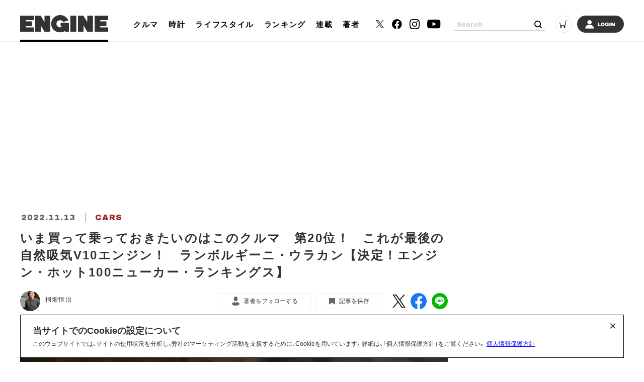

--- FILE ---
content_type: text/html; charset=UTF-8
request_url: https://engineweb.jp/article/detail/3347903?n=1&e=3347902
body_size: 18948
content:
<!DOCTYPE html>
<html lang="ja">

<head prefix="og: http://ogp.me/ns# fb: http://ogp.me/ns/fb# website: http://ogp.me/ns/website#">
    <meta charset="UTF-8">
    <meta name="viewport" content="width=device-width, initial-scale=1.0">
    <meta http-equiv="X-UA-Compatible" content="IE=edge">
            <meta name="format-detection" content="telephone=no">
    <link rel="shortcut icon" href="https://static.engineweb.jp/asset/favicon.ico">
    <title>いま買って乗っておきたいのはこのクルマ　第20位！　これが最後の自然吸気V10エンジン！　ランボルギーニ・ウラカン【決定！エンジン・ホット100ニューカー・ランキングス】 | ENGINE (エンジン) |クルマ、時計、ファッション、男のライフスタイルメディア</title>
    <meta property="og:title" content="いま買って乗っておきたいのはこのクルマ　第20位！　これが最後の自然吸気V10エンジン！　ランボルギーニ・ウラカン【決定！エンジン・ホット100ニューカー・ランキングス】 | ENGINE (エンジン) |クルマ、時計、ファッション、男のライフスタイルメディア">
    <meta property="og:type" content="website">
    <meta property="og:image" content="https://images.engineweb.jp/media/article/3347903/images/main_273ffdcb9bbe664c5267cd703497eb6b.jpg?w=1200">
    <meta property="og:url" content="https://engineweb.jp/article/detail/3347903?n=1&amp;e=3347902">
    <meta property="og:description" content="雑誌『エンジン』の大人気名物企画、「エンジン・ホット100ニューカー・ランキングス」。大激変期のいま、僕たちクルマ好きの欲望を一番刺激するクルマはいったい何か？　42名のホット100選考委員のジャーナリストと編集部員のそれぞれが、2022年...">
    <meta name="twitter:card" content="summary_large_image">
    <meta name="description" content="雑誌『エンジン』の大人気名物企画、「エンジン・ホット100ニューカー・ランキングス」。大激変期のいま、僕たちクルマ好きの欲望を一番刺激するクルマはいったい何か？　42名のホット100選考委員のジャーナリストと編集部員のそれぞれが、2022年...">
            <link rel="canonical" href="https://engineweb.jp/article/detail/3347903" />
                <meta content="max-image-preview:large" name="robots">
    <!--font-->
    <link rel="stylesheet" href="https://cdn.jsdelivr.net/npm/yakuhanjp@3.3.1/dist/css/yakuhanjp.min.css">
    <link rel="stylesheet" href="https://use.fontawesome.com/releases/v5.0.10/css/all.css">
    <link rel="stylesheet" href="https://fonts.googleapis.com/css?family=Lato:700,900">
    <link rel="preconnect" href="https://fonts.gstatic.com">
    <link href="https://fonts.googleapis.com/css2?family=Archivo+Black&display=swap" rel="stylesheet">

    <!--css-->
    <link rel="prefetch" href="https://static.engineweb.jp/asset/frontend/dist/style-standard-desktop.bundle.css" as="style">
    <link rel="prefetch" href="https://static.engineweb.jp/asset/frontend/dist/style-standard-smartphone.bundle.css" as="style">
    <link rel="prefetch" href="https://static.engineweb.jp/asset/frontend/dist/style-standard-common.bundle.css" as="style">
    <link rel="stylesheet" href="https://static.engineweb.jp/asset/frontend/dist/style-standard-desktop.bundle.css" as="style" media="screen and (min-width:769px)" />    <link rel="stylesheet" href="https://static.engineweb.jp/asset/frontend/dist/style-standard-smartphone.bundle.css" as="style" media="screen and (max-width:768px)" />    <link rel="stylesheet" href="https://static.engineweb.jp/asset/frontend/dist/style-standard-common.bundle.css" as="style" />    <!--Start outbrain-->
    <script type="text/javascript" async="async" src="//widgets.outbrain.com/outbrain.js"></script>
 <!--End outbrain-->

<!-- Google Tag Manager -->
<script>(function(w,d,s,l,i){w[l]=w[l]||[];w[l].push({'gtm.start':
    new Date().getTime(),event:'gtm.js'});var f=d.getElementsByTagName(s)[0],
    j=d.createElement(s),dl=l!='dataLayer'?'&l='+l:'';j.async=true;j.src=
    'https://www.googletagmanager.com/gtm.js?id='+i+dl;f.parentNode.insertBefore(j,f);
    })(window,document,'script','dataLayer','GTM-MLS7HQL');</script>
    <!-- End Google Tag Manager -->
    
    <!-- Google AdSense -->
    <script data-ad-client="ca-pub-6585136571899838" async src="https://pagead2.googlesyndication.com/pagead/js/adsbygoogle.js"></script>
    <!-- End Google AdSense -->
    
  <!-- Google Publisher Tag -->
  <script async src="https://securepubads.g.doubleclick.net/tag/js/gpt.js"></script>
  <script>
    window.googletag = window.googletag || { cmd: [] };
  </script>

  <!-- FLUX (Prebid) -->
  <script>
    window.pbjs = window.pbjs || {};
    window.pbjs.que = window.pbjs.que || [];
  </script>
  <script async src="https://flux-cdn.com/client/00687/engineweb_00794.min.js"></script>

    <!-- fluxtag -->
    <script>
      window.fluxtag = {
        readyBids: {
          prebid: false,
          amazon: false,
          google: false,
        },
        failSafeTimeout: 3000,
        priorityFailSafeTimeout: 1000,
        isFn: function (object) {
          var _t = 'Function';
          var toString = Object.prototype.toString;
          return toString.call(object) === '[object ' + _t + ']';
        },
        launchAdServer: function () {
          if (!fluxtag.readyBids.prebid || !fluxtag.readyBids.amazon) {
            return;
          }
          fluxtag.requestAdServer();
        },
        requestAdServer: function () {
          if (!fluxtag.readyBids.google) {
            fluxtag.readyBids.google = true;
            googletag.cmd.push(function () {
              if (!!pbjs.setTargetingForGPTAsync && fluxtag.isFn(pbjs.setTargetingForGPTAsync)) {
                pbjs.que.push(function () {
                  pbjs.setTargetingForGPTAsync();
                });
              }
              googletag.pubads().refresh();
            });
          }
        },
        renderAds: function (lines, failSafeTimeout, isPriority) {
          googletag.cmd.push(function () {
            var isPriority = isPriority || false;
            var failSafeTimeout = failSafeTimeout || (isPriority ? window.fluxtag.priorityFailSafeTimeout : window.fluxtag.failSafeTimeout);
            var currentFailSafeTimeout = isPriority ? window.fluxtag.priorityFailSafeTimeout : failSafeTimeout;
            var bidRequestTimeout = currentFailSafeTimeout - 500 > 0 ? currentFailSafeTimeout - 500 : currentFailSafeTimeout;
            var refreshLines = [];
            var params = (function () {
              var readyBids = {
                amazon: false,
                google: false,
                prebid: false,
              };
              var definedSlots = [];
              var adsInfo = {
                gpt: {
                  slots: [],
                  displayDivIds: [],
                },
                aps: {
                  slots: [],
                  divIds: [],
                },
                pb: {
                  divIds: [],
                },
              };
              var getSizeList = function (width, height, sizeMappings) {
                const sizeMapping = sizeMappings
                  .filter(function (mappingObject) {
                    return mappingObject[0][0] <= width && mappingObject[0][1] <= height;
                  })
                  .reduce(function (a, b) {
                    return Math.abs(b[0][0] - width) <= Math.abs(a[0][0] - width) && Math.abs(b[0][1] - height) <= Math.abs(a[0][1] - height) ? b : a;
                  });
                if (!sizeMapping[1].length) {
                  sizeMapping[1].push([]);
                }
                return sizeMapping[1];
              };
              googletag
                .pubads()
                .getSlots()
                .forEach(function (slot) {
                  definedSlots[slot.getSlotElementId()] = slot;
                });

              lines.forEach(function (line) {
                var divId = line.divId;

                adsInfo.pb.divIds.push(divId);

                refreshLines.push({
                  code: line.gpt.unitCode,
                  id: divId,
                });

                if (definedSlots[divId]) {
                  adsInfo.gpt.slots.push(definedSlots[divId]);
                } else {
                  var slot = googletag.defineSlot(line.gpt.unitCode, line.gpt.sizes, divId).addService(googletag.pubads());

                  if (line.gpt.sizeMapping && line.gpt.sizeMapping.length > 0) {
                    var sizeMapping = googletag.sizeMapping();
                    line.gpt.sizeMapping.forEach(function (size) {
                      sizeMapping.addSize(size[0], size[1]);
                    });
                    slot.defineSizeMapping(sizeMapping.build());
                  }
                  if (line.gpt.keyValues && line.gpt.keyValues.length > 0) {
                    line.gpt.keyValues.forEach(function (param) {
                      slot.setTargeting(param.key, param.value);
                    });
                  }
                  adsInfo.gpt.slots.push(slot);
                  adsInfo.gpt.displayDivIds.push(divId);
                }

                if (!!line.aps) {
                  if (line.gpt.sizeMapping && line.gpt.sizeMapping.length > 0) {
                    line.aps.sizes = getSizeList(window.innerWidth, window.innerHeight, line.gpt.sizeMapping);
                  }
                  adsInfo.aps.slots.push({
                    slotID: divId,
                    slotName: line.aps.slotName,
                    sizes: line.aps.sizes,
                  });
                  adsInfo.aps.divIds.push(divId);
                }
              });
              if (adsInfo.aps.slots.length === 0) {
                readyBids.amazon = true;
              }
              var adServerSend = function () {
                if (!readyBids.amazon || !readyBids.prebid) {
                  return;
                }
                if (!readyBids.google) {
                  readyBids.google = true;
                  adsInfo.gpt.displayDivIds.forEach(function (divId) {
                    googletag.display(divId);
                  });
                  googletag.cmd.push(function () {
                    if (!!pbjs.setTargetingForGPTAsync && fluxtag.isFn(pbjs.setTargetingForGPTAsync)) {
                      pbjs.setTargetingForGPTAsync(adsInfo.pb.divIds);
                    }
                    if (adsInfo.aps.slots.length > 0 && !!window.apstag && fluxtag.isFn(window.apstag.fetchBids)) {
                      window.apstag.setDisplayBids(adsInfo.aps.divIds);
                    }
                    googletag.pubads().refresh(adsInfo.gpt.slots);
                  });
                }
              };
              var apsCallback = function () {
                readyBids.amazon = true;
                adServerSend();
              };
              var pbCallback = function () {
                readyBids.prebid = true;
                adServerSend();
              };
              setTimeout(function () {
                readyBids.amazon = true;
                readyBids.prebid = true;
                adServerSend();
              }, failSafeTimeout);

              return {
                aps: {
                  slots: adsInfo.aps.slots,
                  callback: apsCallback,
                },
                prebid: {
                  callback: pbCallback,
                },
              };
            })();

            if (!!window.pbFlux && window.pbFlux.refresh && fluxtag.isFn(window.pbFlux.refresh)) {
              pbjs.que.push(function () {
                window.pbFlux.refresh({
                  lines: refreshLines,
                  callback: params.prebid.callback,
                  timeout: bidRequestTimeout,
                });
              });
            } else {
              params.prebid.callback();
            }

            if (params.aps.slots.length > 0 && !!window.apstag && fluxtag.isFn(window.apstag.fetchBids)) {
              window.apstag.fetchBids(
                {
                  slots: params.aps.slots,
                  timeout: bidRequestTimeout,
                },
                function (bids) {
                  params.aps.callback();
                }
              );
            } else {
              params.aps.callback();
            }
          });
        },
      };
    </script>

  <!-- APS (Amazon TAM)  -->
  <script>
    !(function (a9, a, p, s, t, A, g) {
      if (a[a9]) return;
      function q(c, r) {
        a[a9]._Q.push([c, r]);
      }
      a[a9] = {
        init: function () {
          q('i', arguments);
        },
        fetchBids: function () {
          q('f', arguments);
        },
        setDisplayBids: function () {},
        targetingKeys: function () {
          return [];
        },
        _Q: [],
      };
      A = p.createElement(s);
      A.async = !0;
      A.src = t;
      g = p.getElementsByTagName(s)[0];
      g.parentNode.insertBefore(A, g);
    })('apstag', window, document, 'script', '//c.amazon-adsystem.com/aax2/apstag.js');
    apstag.init({
      pubID: '5137',
      adServer: 'googletag',
      bidTimeout: 1e3,
    });
  </script>

  <!-- GAM設定 -->
  <script>
    googletag.cmd.push(function () {
      var isSP = /iPhone|iPad|iPod|Android.*Mobile|Windows Phone/.test(navigator.userAgent);
      var deviceMode = isSP ? 'SP' : 'PC';
      googletag.pubads().setTargeting('mode', deviceMode);
      googletag.pubads().enableSingleRequest();
      googletag.pubads().disableInitialLoad();
      googletag.enableServices();
    });
  </script>

  <script>
    // オーバーレイ広告設定
    var overlayAdConfigs = {
      article: {
        baseId: 'en_s_article_320x100_overlay',
        gpt: {
          unitCode: '/545260871/ENGINE_SP/en_s_article_320x100_overlay',
          sizes: [
            [320, 100],
            [320, 50],
          ],
          sizeMapping: [
            [[768, 0], []],
            [
              [0, 0],
              [
                [320, 100],
                [320, 50],
              ],
            ],
          ],
        },
        aps: {
          slotName: '/545260871/ENGINE_SP/en_s_article_320x100_overlay',
          sizes: [
            [320, 100],
            [320, 50],
          ],
        },
        allowedPaths: ['/detail/'],
      },
      photo: {
        baseId: 'en_s_photo_320x100_overlay',
        gpt: {
          unitCode: '/545260871/ENGINE_SP/en_s_photo_320x100_overlay',
          sizes: [
            [320, 100],
            [320, 50],
          ],
          sizeMapping: [
            [[768, 0], []],
            [
              [0, 0],
              [
                [320, 100],
                [320, 50],
              ],
            ],
          ],
        },
        aps: {
          slotName: '/545260871/ENGINE_SP/en_s_photo_320x100_overlay',
          sizes: [
            [320, 100],
            [320, 50],
          ],
        },
        allowedPaths: ['/gallery/'],
      },
    };

    window.adBatchProcessor = {
      processTimer: null,
      batchDelay: 50,
      pageCounters: {},

      init: function () {
        var self = this;

        function startProcessing() {
          if (!document.body) {
            return;
          }

          self.processAds();

          // 無限スクロールで追加される広告を監視
          var observer = new MutationObserver(function (mutations) {
            var hasNewAds = false;
            mutations.forEach(function (mutation) {
              if (mutation.addedNodes.length > 0) {
                mutation.addedNodes.forEach(function (node) {
                  if (node.nodeType === 1) {
                    // 要素自体にdata-ad-baseがあるか確認
                    if (node.hasAttribute && node.hasAttribute('data-ad-base')) {
                      hasNewAds = true;
                    } else if (node.querySelector && node.querySelector('[data-ad-base]')) {
                      // 子要素内にdata-ad-baseがあるか確認（早期リターン）
                      hasNewAds = true;
                    }
                  }
                });
              }
            });
            if (hasNewAds) {
              self.scheduleProcess();
            }
          });

          observer.observe(document.body, {
            childList: true,
            subtree: true,
          });
        }

        if (document.body) {
          startProcessing();
        } else if (document.readyState === 'loading') {
          document.addEventListener('DOMContentLoaded', startProcessing);
        } else {
          startProcessing();
        }
      },

      scheduleProcess: function () {
        var self = this;
        clearTimeout(this.processTimer);
        this.processTimer = setTimeout(function () {
          self.processAds();
        }, this.batchDelay);
      },

      processAds: function () {
        if (!document.body) {
          return;
        }

        var pending = document.querySelectorAll('[data-ad-base]:not([data-ad-processed])');

        if (pending.length > 0) {
          var priorityLines = [];
          var normalLines = [];

          for (var i = 0; i < pending.length; i++) {
            var el = pending[i];
            el.setAttribute('data-ad-processed', 'true');

            var baseId = el.getAttribute('data-ad-base');
            var baseConfigStr = el.getAttribute('data-ad-config');
            var isPriority = el.getAttribute('data-ad-priority') === 'true';
            var adPath = el.getAttribute('data-ad-path');

            var isPC = window.innerWidth >= 768;

            if (isPC && baseId && baseId.indexOf('en_s_') === 0) {
              continue;
            }

            if (!isPC && baseId && baseId.indexOf('en_p_') === 0) {
              continue;
            }

            if (baseId === 'overlay') {
              if (isPC) {
                continue;
              }
              var currentPath = window.location.pathname;
              var overlayConfig = null;

              var prElement = document.querySelector('p.pr');
              if (prElement && prElement.textContent.trim() === 'PR') {
                continue;
              }

              if (currentPath.includes('/detail/')) {
                overlayConfig = overlayAdConfigs.article;
              } else if (currentPath.includes('/gallery/')) {
                overlayConfig = overlayAdConfigs.photo;
              }

              if (!overlayConfig) {
                continue;
              }

              baseConfigStr = JSON.stringify({
                gpt: overlayConfig.gpt,
                aps: overlayConfig.aps,
              });
              el.setAttribute('data-ad-config', baseConfigStr);
              baseId = overlayConfig.baseId;
            }

            if (adPath) {
              var currentPath = window.location.pathname;
              if (!currentPath.includes(adPath)) {
                continue;
              }
            }

            if (!baseConfigStr) {
              continue;
            }

            var baseConfig;
            try {
              baseConfig = JSON.parse(baseConfigStr);
            } catch (e) {
              continue;
            }

            if (!this.pageCounters[baseId]) {
              this.pageCounters[baseId] = 0;
            }
            this.pageCounters[baseId]++;
            var pageNumber = this.pageCounters[baseId];
            var actualId = baseId + '_' + pageNumber;
            el.id = actualId;

            var lineData = {
              divId: actualId,
              gpt: baseConfig.gpt,
              aps: baseConfig.aps,
            };

            if (isPriority) {
              priorityLines.push(lineData);
            } else {
              normalLines.push(lineData);
            }
          }

          if (priorityLines.length > 0) {
            window.fluxtag.renderAds(priorityLines, window.fluxtag.priorityFailSafeTimeout, true);
          }

          if (normalLines.length > 0) {
            window.fluxtag.renderAds(normalLines, window.fluxtag.failSafeTimeout, false);
          }
        }
      },
    };

    window.adBatchProcessor.init();
  </script>
    <!-- End FLUX -->
    
    <meta name="facebook-domain-verification" content="rq28iax1lnlgjqwxzmw0vfo86ay0sk" />
    <meta name="p:domain_verify" content="79ba39c5615d2071431d586e56b0522c"/>
    <script>
        const DEVICE_BREAK_POINT = 768;
                    const WALL_LIMIT = 4;
            </script>

    <script src="https://static.engineweb.jp/asset/frontend/js/constants.js" charset="UTF-8" ></script>
    <!-- splide -->
    <script src="https://cdn.jsdelivr.net/npm/@splidejs/splide@4.1.4/dist/js/splide.min.js"></script>
    <link rel="stylesheet" href="https://cdn.jsdelivr.net/npm/@splidejs/splide@4.1.4/dist/css/splide.min.css">
</head><body>
    <!-- Google Tag Manager (noscript) -->
<noscript><iframe src="https://www.googletagmanager.com/ns.html?id=GTM-MLS7HQL"
height="0" width="0" style="display:none;visibility:hidden"></iframe></noscript>
<!-- End Google Tag Manager (noscript) -->

<style>
.addHead {
    max-width: 975px !important;
}
</style>

<!-- GMO ブラウザバックレコメンド -->
<style type="text/css">
  .bb_recommend {
    position: fixed;
    inset: 0px;
    display: block;
    box-sizing: border-box;
    margin: auto;
    padding: 50px 20px;
    background-color: rgba(0, 0, 0, 0.7);
    overflow: hidden scroll;
    z-index: 2147483647;
  }
</style>
<div id="gmo_bb_recommend" style="display:none;"></div>
<script type="text/javascript" src="//cdn.taxel.jp/1108/rw.js" async="" charset="UTF-8"></script>
<script type="text/javascript" async>
(function () {
  let isFromCrossHost = document.referrer
  ? new URL(document.referrer).host !== location.host
  : true;

  let notPermissionParam = "=newsletter";
  let isIncludeNotPermissionParam = location.search.includes(notPermissionParam);

  if (!isFromCrossHost || isIncludeNotPermissionParam) {
    console.log("bb recommend is not allowed.");
    return;
  }

  let bb_url_list = sessionStorage.getItem('taxel_bb_url')? sessionStorage.getItem('taxel_bb_url'): '';
  let bb_url = window.location.pathname + ';';
  if (bb_url_list.indexOf(bb_url)===-1) {
    console.log("add history and change state.");
    sessionStorage.setItem('taxel_bb_url', bb_url_list+bb_url);
    history.replaceState('addedHistory', null, null);
    history.pushState(null, null, document.URL);
  }
  console.log("add popstate event.");
  window.addEventListener("popstate", function (e) {
    if (e.state==='addedHistory') {
      sessionStorage.setItem('taxel_bb_url', bb_url_list.replace(bb_url, ""));
      console.log("delete bb_url");
      console.log("request leave recommend.");

      let removeDivs = document.querySelectorAll("[id^='gmo_rw_']");
      removeDivs.forEach(div => {
          div.remove();
      });
      let scripts = document.getElementsByTagName("script");
      [... scripts].forEach(script => {
        if (script.src.indexOf("//cdn.taxel.jp/1108/rw.js") >= 0) {
          script.remove();
        }
      });

      let div = document.createElement("div");
      div.id = "gmo_rw_14510";
      div.dataset.gmoad = "rw";

      let s = document.createElement("script");
      s.src = "//cdn.taxel.jp/1108/rw.js";
      s.type = "text/javascript";
      s.async = true;

      document.getElementById("gmo_bb_recommend").appendChild(div);
      document.getElementById("gmo_bb_recommend").appendChild(s);

      setTimeout(function() {
        document.getElementById("gmo_rw_14510").classList.add("bb_recommend");
        document.getElementById("gmo_bb_recommend").style.display = "block";
        document.body.style.overflow = 'hidden';
        window.scrollTo(0, 0);
        let d = document.getElementById("gmo_bb_recommend");
        let event = new Event("scroll");
        d.dispatchEvent(event);
      }, 100);
    }
  });
})();
</script>
<!-- END GMO ブラウザバックレコメンド -->

<div data-ad-base="overlay" style="position: fixed; bottom: 0; left: 0; right: 0; width: 100%; z-index: 100; text-align: center; min-height: 100px"></div>        <!--header pc-->
<header class="header spNone">
    <div class="headerInner">
        <div class="headerLogo">
            <a href="/">
                <img src="https://static.engineweb.jp/asset/common/img/logo-horizontal.svg" fetchpriority="high">
            </a>
        </div>
        <div class="gnav">
            <div class="gnavIn">
                <ul>
                                                                                                                                <li><a href="/category/cars">クルマ</a></li>
                                                                                                            <li><a href="/category/watches">時計</a></li>
                                                                                                            <li><a href="/category/lifestyle">ライフスタイル</a></li>
                                                                <li><a href="/ranking">ランキング</a></li>
                    <li><a href="/series">連載</a></li>
                    <li><a href="/author/list">著者</a></li>
                </ul>
            </div>
        </div>
        <div class="headerSns">
            <ul>
                <li>
                    <a href="https://twitter.com/ENGINE_mag" target="_blank">
                        <img src="https://static.engineweb.jp/asset/frontend/img/icon_twitter-x.png" width="16" fetchpriority="high">
                    </a>
                </li>
                <li><a href="https://www.facebook.com/engineweb.shinchosha/" target="_blank"><img src="https://static.engineweb.jp/asset/common/img/sns_facebook_header.svg" /></a></li>
                <li><a href="https://www.instagram.com/engine_mag/" target="_blank"><img src="https://static.engineweb.jp/asset/common/img/sns_instagram_header.svg" /></a></li>
                <li><a href="https://www.youtube.com/channel/UCIctYgWNDcJMYzaNa9TnUnA" target="_blank"><img src="https://static.engineweb.jp/asset/common/img/sns_youtube_header.svg" /></a></li>
            </ul>
        </div>
        <div class="headerSearch">
            <form action="/article/search" method="GET">
                <input type="text" id="keyword" name="keyword" value="" placeholder="Search">
                <button type="submit"></button>
            </form>
        </div>
        <div class="headerCart">
            <a target="_blank" href="https://www.shincho-shop.jp/shincho/goods/list.html?cid=engine">
                <img src="https://static.engineweb.jp/asset/common/img/cart.svg" fetchpriority="high">
            </a>
        </div>
                    <div class="headerLogin">
                <a href="/auth/login">
                                            <img src="https://static.engineweb.jp/asset/common/img/login.svg" fetchpriority="high">
                                    </a>
            </div>
            </div>
</header>

<!--header固定 pc-->
<header class="headerFixed spNone">
    <div class="headerInner">
        <div class="headerLogo">
            <a href="/">
                <img src="https://static.engineweb.jp/asset/common/img/logo-horizontal.svg" fetchpriority="high">
            </a>
        </div>
        <div class="gnav">
            <div class="gnavIn">
                <ul>
                                                                                                                                <li><a href="/category/cars">クルマ</a></li>
                                                                                                            <li><a href="/category/watches">時計</a></li>
                                                                                                            <li><a href="/category/lifestyle">ライフスタイル</a></li>
                                                                <li><a href="/ranking">ランキング</a></li>
                    <li><a href="/series">連載</a></li>
                    <li><a href="/author/list">著者</a></li>
                </ul>
            </div>
        </div>
        <div class="headerSns">
            <ul>
                <li>
                    <a href="https://twitter.com/ENGINE_mag" target="_blank">
                        <img src="https://static.engineweb.jp/asset/frontend/img/icon_twitter-x.png" width="16" fetchpriority="high">
                    </a>
                </li>
                <li><a href="https://www.facebook.com/engineweb.shinchosha/" target="_blank"><img src="https://static.engineweb.jp/asset/common/img/sns_facebook_header.svg" /></a></li>
                <li><a href="https://www.instagram.com/engine_mag/" target="_blank"><img src="https://static.engineweb.jp/asset/common/img/sns_instagram_header.svg" /></a></li>
                <li><a href="https://www.youtube.com/channel/UCIctYgWNDcJMYzaNa9TnUnA" target="_blank"><img src="https://static.engineweb.jp/asset/common/img/sns_youtube_header.svg" /></a></li>
            </ul>
        </div>
        <div class="headerSearch">
            <form action="" method="">
                <input type="text" name="" value="" placeholder="Search">
                <button type="submit"></button>
            </form>
        </div>
        <div class="headerCart">
            <a target="_blank" href="https://www.shincho-shop.jp/shincho/goods/list.html?cid=engine">
                <img src="https://static.engineweb.jp/asset/common/img/cart.svg" fetchpriority="high">
            </a>
        </div>
                    <div class="headerLogin">
                <a href="/auth/login">
                                            <img src="https://static.engineweb.jp/asset/common/img/login.svg" fetchpriority="high">
                                    </a>
            </div>
            </div>
</header>

<!--header sp-->
<div class="sideNav pcNone">
    <div class="sideNavHead">
        <p class="sideNavCloseBtn">
            <img src="https://static.engineweb.jp/asset/common/img/btn_sp_close.svg" loading="lazy" decoding="async">
        </p>
    </div>
    <div class="sideNavIn">
        <div class="headerSearch">
            <form action="/article/search" method="GET">
                <input type="text" id="keyword" name="keyword" value="" placeholder="Search">
                <button type="submit"></button>
            </form>
        </div>
        <div class="headerLogin">
            <a href="/auth/login">
                                    <img src="https://static.engineweb.jp/asset/common/img/login.svg" fetchpriority="high">
                            </a>
        </div>
        <div class="box">
            <ul class="sideNavMenuList">
                                                            <li class="sideNavMenuItem">
                                                                                                                                            <a href="/category/cars">
                                <span class="sideNavMenuInner">
                                    <span class="eng" style="text-transform: uppercase;">
                                        cars                                    </span>
                                    <span>
                                        クルマ                                    </span>
                                </span>
                            </a>
                        </li>
                                            <li class="sideNavMenuItem">
                                                                                                                                            <a href="/category/watches">
                                <span class="sideNavMenuInner">
                                    <span class="eng" style="text-transform: uppercase;">
                                        watches                                    </span>
                                    <span>
                                        時計                                    </span>
                                </span>
                            </a>
                        </li>
                                            <li class="sideNavMenuItem">
                                                                                                                                            <a href="/category/lifestyle">
                                <span class="sideNavMenuInner">
                                    <span class="eng" style="text-transform: uppercase;">
                                        lifestyle                                    </span>
                                    <span>
                                        ライフスタイル                                    </span>
                                </span>
                            </a>
                        </li>
                                                    <li class="sideNavMenuItem"><a href="/ranking"><span class="sideNavMenuInner"><span class="eng">RANKING</span><span>ランキング</span></span></a></li>
                <li class="sideNavMenuItem"><a href="/series"><span class="sideNavMenuInner"><span class="eng">SERIES</span><span>連載</span></span></a></li>
                <li class="sideNavMenuItem"><a href="/author/list"><span class="sideNavMenuInner"><span class="eng">WRITERS</span><span>著者</span></span></a></li>
            </ul>
        </div>
        <div class="box boxWrap">
            <div class="headerSns">
                <ul>
                    <li>
                        <a href="https://twitter.com/ENGINE_mag" target="_blank">
                            <img src="https://static.engineweb.jp/asset/frontend/img/icon_twitter-x.png" width="16" fetchpriority="high">
                        </a>
                    </li>
                    <li><a href="https://www.facebook.com/engineweb.shinchosha/" target="_blank"><img src="https://static.engineweb.jp/asset/common/img/sns_facebook_header.svg" /></a>
                    </li>
                    <li><a href="https://www.instagram.com/engine_mag/" target="_blank"><img src="https://static.engineweb.jp/asset/common/img/sns_instagram_header.svg" /></a>
                    </li>
                    <li><a href="https://www.youtube.com/channel/UCIctYgWNDcJMYzaNa9TnUnA" target="_blank"><img src="https://static.engineweb.jp/asset/common/img/sns_youtube_header.svg" /></a></li>
                </ul>
            </div>
            <div class="headerCart">
                <a target="_blank" href="https://www.shincho-shop.jp/shincho/goods/list.html?cid=engine">
                    <img src="https://static.engineweb.jp/asset/common/img/cart.svg" fetchpriority="high">
                </a>
            </div>
        </div>
        <div class="box">
            <ul class="sideNavList">
                <li class="sideNavItem">
                    <a href="/news/list">お知らせ</a>
                </li>
                <li class="sideNavItem">
                    <a href="/page/aboutus">ENGINEについて</a>
                </li>
                <li class="sideNavItem">
                    <a href="/page/company">会社概要</a>
                </li>
                <li class="sideNavItem">
                    <a href="/page/privacy">個人情報保護方針</a>
                </li>
                <li class="sideNavItem">
                    <a target="_blank" href="https://shinchosha-ad.jp/products/engine/">広告掲載</a>
                </li>
                <li class="sideNavItem">
                    <a href="/contact">お問い合わせ</a>
                </li>
                <li class="sideNavItem">
                    <a href="https://engineclub.jp/lp/?utm_source=engineweb&amp;utm_medium=referal&amp;utm_campaign=epc_lp&amp;utm_content=footer" target="_blank">ENGINE Premium Club</a>
                </li>
            </ul>
        </div>
    </div>
</div>
<div class="sideNavBg"></div>

<!--header sp-->
<header class="header pcNone">
    <div class="headerInner">
        <div class="headerInnerTop">
            <div class="headerLogo">
                <a href="/">
                    <img src="https://static.engineweb.jp/asset/common/img/logo-horizontal.svg" fetchpriority="high">
                </a>
            </div>
        </div>
    </div>
    <div class="fixNav">
        <p class="sideNavBtn">
            <img src="https://static.engineweb.jp/asset/common/img/btn_sp_open.svg" fetchpriority="high">
        </p>
    </div>
</header>
<div class="headerBottom">
    <div class="gnav">
        <div class="gnavIn">
            <ul>
                                                                                                            <li><a href="/category/cars">クルマ</a></li>
                                                                                            <li><a href="/category/watches">時計</a></li>
                                                                                            <li><a href="/category/lifestyle">ライフスタイル</a></li>
                                                    <li><a href="/series">連載</a></li>
            </ul>
        </div>
    </div>
</div>

<div class="cookie-consent">
    <h2 class="cookie-title">当サイトでのCookieの設定について</h2>
    <div class="cookie-text">
        <span>このウェブサイトでは、サイトの使用状況を分析し、弊社のマーケティング活動を支援するために、Cookieを用いています。詳細は、「個人情報保護方針」をご覧ください。</span>
        <a href="/page/privacy">個人情報保護方針</a>
    </div>
    <button type="button">×</button>
</div>
<style>
    .cookie-consent {
        display: flex;
        flex-direction: column;
        justify-content: space-between;
        align-items: center;
        position: fixed;
        bottom: 8px;
        left: 50%;
        transform: translateX(-50%);
        max-width: 1200px;
        width: 100%;
        padding: 16px 24px;
        margin: 0 auto;
        font-size: 12px;
        box-sizing: border-box;
        visibility: hidden;
        border: 1px solid #000;
        background-color: #fff;
        z-index: 900;
    }

    .cookie-consent.is-show {
        visibility: visible;
    }

    .cookie-title {
        display: block;
        width: 100%;
        font-size: 150%;
    }

    .cookie-text {
        width: 100%;
    }

    .cookie-consent a {
        color: blue;
        text-decoration: underline;
    }

    .cookie-consent button {
        position: absolute;
        top: 0;
        right: 8px;
        font-size: 24px;
        background: transparent;
        border: none;
    }

    /* パッと消える */
    .cc-hide1 {
        display: none;
    }

    /* ゆっくり消える */
    .cc-hide2 {
        animation: hide 1s linear 0s;
        animation-fill-mode: forwards;
    }

    @keyframes hide {
        from {
            opacity: 1;
        }

        to {
            opacity: 0;
            visibility: hidden;
        }
    }

    /* メディアクエリ */
    @media screen and (max-width: 600px) {
        .cookie-consent {
            flex-direction: column;
        }

        .cookie-text {
            margin-bottom: 1em;
        }
    }
</style>

<script type='text/javascript'>
    (function() {
        const expire = 365; // 有効期限（日）
        let cc = document.querySelector('.cookie-consent');
        const flag = localStorage.getItem('popupFlag');
        if (flag != null) {
            const data = JSON.parse(flag);
            if (data['value'] == 'true') {
                popup();
            } else {
                // トークンが古い場合はtrueにする
                const current = new Date();
                if (current.getTime() > data['expire']) {
                    setWithExpiry('popupFlag', 'true', expire);
                    popup();
                };
            };
        } else {
            setWithExpiry('popupFlag', 'true', expire);
            popup();
        };

        // ローカルストレージにfalse追加
        setWithExpiry('popupFlag', 'false', expire);

        // 削除
        cc.querySelector('button').addEventListener('click', function() {
            cc.remove();
        });

        function setWithExpiry(key, value, expire) {
            const current = new Date();
            expire = current.getTime() + expire * 24 * 3600 * 1000;
            const item = {
                value: value,
                expire: expire
            };
            localStorage.setItem(key, JSON.stringify(item));
        };

        function popup() {
            cc.classList.add('is-show');
        };
    }());
</script>    <script src="https://static.engineweb.jp/asset/frontend/dist/parts-standard.bundle.js" ></script><script src="https://static.engineweb.jp/asset/frontend/js/engine.js" ></script><script>
    const BASE_DOMAIN = 'https://engineweb.jp';
    const IMAGE_BASE_URL = 'https://images.engineweb.jp';
    const BOOSTED_URL = '/ajax/boosted';
    const ARTICLE_TYPE = {"1":"\u901a\u5e38\u8a18\u4e8b","2":"PR"};
</script>
            <script src="https://static.engineweb.jp/asset/frontend/dist/functions-standard-article-full.bundle.js" ></script>    <script>
        const SITE_TITLE = 'ENGINE (エンジン) |クルマ、時計、ファッション、男のライフスタイルメディア';
    </script>
    <script src="https://static.engineweb.jp/asset/frontend/dist/functions-standard-article-infinite.bundle.js" ></script>
    <script src="https://static.engineweb.jp/asset/frontend/dist/functions-standard-article-member.bundle.js" ></script>    
    <?/*
        ここから 無限スクロールで繰り返し読み込まれる
        この部分に記載するjsは繰り返し読み込めれるので注意してください。
     */?>
    <div id="iasContainer" class="iasContainer">
        <div id="articleContainer-3347903" style="background-color:#ffffff;" class="iasItem">
                            <div class="addHead ad-pc ad3347903 adFrame1301"><div data-ad-base="en_p_article_970x250_billboard" data-ad-priority="true" style="min-height: 250px" data-ad-config='{"gpt":{"unitCode":"/545260871/ENGINE_PC/en_p_article_970x250_billboard","sizes":[[970,250]]},"aps":{"slotName":"/545260871/ENGINE_PC/en_p_article_970x250_billboard","sizes":[[970,250]]}}'></div></div>
                                        <div class="addHead ad-sp ad3347903 adFrame2301 continue3347903"><div data-ad-base="en_s_article_320x180_billboard" data-ad-priority="true" style="min-height: 100px" data-ad-config='{"gpt":{"unitCode":"/545260871/ENGINE_SP/en_s_article_320x180_billboard","sizes":[[320,180],[320,100]]},"aps":{"slotName":"/545260871/ENGINE_SP/en_s_article_320x180_billboard","sizes":[[320,180],[320,100]]}}'></div></div>
                                    <div class="cont ">
                <div class="contLeft">
                    <!-- 無限スクロール用変数 -->
<script>
    var scrollNum = 1;
    let articleTitles = [];
        </script>

<section>
            
<div class="articleDetailHead">
    <div class="meta">
        <div class="dataWrap">
            <p class="data">2022.11.13</p>
                            <p class="cate">
                    <span class="cars">CARS</span>
                                    </p>
                                </div>
    </div>
    <h1 class="tit articleTitle">いま買って乗っておきたいのはこのクルマ　第20位！　これが最後の自然吸気V10エンジン！　ランボルギーニ・ウラカン【決定！エンジン・ホット100ニューカー・ランキングス】</h1>
    <div class="bottom">
        <div class="authorWrap">
                            <div class="author">
                    <div class="authorImg"><a href="/author/detail/104" style="background-image: url(https://images.engineweb.jp/media/author/104/images/04218a4303d77e3f5a956681d7ba1bc2994c8def.jpeg?d=50x50);"></a></div>
                    <div class="authorTxt">
                        <p class="name"><a href="/author/detail/104">桐畑恒治</a></p>
                    </div>
                </div>
            
                            <div class="ul-comment-counter pcNone"></div>
            
            <div class="sns pcNone">
                <ul>
                    <li>
                        <a href="http://twitter.com/share?text=%E3%81%84%E3%81%BE%E8%B2%B7%E3%81%A3%E3%81%A6%E4%B9%97%E3%81%A3%E3%81%A6%E3%81%8A%E3%81%8D%E3%81%9F%E3%81%84%E3%81%AE%E3%81%AF%E3%81%93%E3%81%AE%E3%82%AF%E3%83%AB%E3%83%9E%E3%80%80%E7%AC%AC20%E4%BD%8D%EF%BC%81%E3%80%80%E3%81%93%E3%82%8C%E3%81%8C%E6%9C%80%E5%BE%8C%E3%81%AE%E8%87%AA%E7%84%B6%E5%90%B8%E6%B0%97V10%E3%82%A8%E3%83%B3%E3%82%B8%E3%83%B3%EF%BC%81%E3%80%80%E3%83%A9%E3%83%B3%E3%83%9C%E3%83%AB%E3%82%AE%E3%83%BC%E3%83%8B%E3%83%BB%E3%82%A6%E3%83%A9%E3%82%AB%E3%83%B3%E3%80%90%E6%B1%BA%E5%AE%9A%EF%BC%81%E3%82%A8%E3%83%B3%E3%82%B8%E3%83%B3%E3%83%BB%E3%83%9B%E3%83%83%E3%83%88100%E3%83%8B%E3%83%A5%E3%83%BC%E3%82%AB%E3%83%BC%E3%83%BB%E3%83%A9%E3%83%B3%E3%82%AD%E3%83%B3%E3%82%B0%E3%82%B9%E3%80%91+%7C+ENGINE+%28%E3%82%A8%E3%83%B3%E3%82%B8%E3%83%B3%29+%7C%E3%82%AF%E3%83%AB%E3%83%9E%E3%80%81%E6%99%82%E8%A8%88%E3%80%81%E3%83%95%E3%82%A1%E3%83%83%E3%82%B7%E3%83%A7%E3%83%B3%E3%80%81%E7%94%B7%E3%81%AE%E3%83%A9%E3%82%A4%E3%83%95%E3%82%B9%E3%82%BF%E3%82%A4%E3%83%AB%E3%83%A1%E3%83%87%E3%82%A3%E3%82%A2&url=https://engineweb.jp/article/detail/3347903" target="_blank">
                            <img src="https://static.engineweb.jp/asset/frontend/img/icon_twitter-x.png" width="32">
                        </a>
                    </li>
                    <li><a href="https://www.facebook.com/share.php?u=https://engineweb.jp/article/detail/3347903" target="_blank"><img src="https://static.engineweb.jp/asset/common/img/sns_facebook_color.svg" /></a></li>
                    <li><a href="http://line.me/R/msg/text/?%E3%81%84%E3%81%BE%E8%B2%B7%E3%81%A3%E3%81%A6%E4%B9%97%E3%81%A3%E3%81%A6%E3%81%8A%E3%81%8D%E3%81%9F%E3%81%84%E3%81%AE%E3%81%AF%E3%81%93%E3%81%AE%E3%82%AF%E3%83%AB%E3%83%9E%E3%80%80%E7%AC%AC20%E4%BD%8D%EF%BC%81%E3%80%80%E3%81%93%E3%82%8C%E3%81%8C%E6%9C%80%E5%BE%8C%E3%81%AE%E8%87%AA%E7%84%B6%E5%90%B8%E6%B0%97V10%E3%82%A8%E3%83%B3%E3%82%B8%E3%83%B3%EF%BC%81%E3%80%80%E3%83%A9%E3%83%B3%E3%83%9C%E3%83%AB%E3%82%AE%E3%83%BC%E3%83%8B%E3%83%BB%E3%82%A6%E3%83%A9%E3%82%AB%E3%83%B3%E3%80%90%E6%B1%BA%E5%AE%9A%EF%BC%81%E3%82%A8%E3%83%B3%E3%82%B8%E3%83%B3%E3%83%BB%E3%83%9B%E3%83%83%E3%83%88100%E3%83%8B%E3%83%A5%E3%83%BC%E3%82%AB%E3%83%BC%E3%83%BB%E3%83%A9%E3%83%B3%E3%82%AD%E3%83%B3%E3%82%B0%E3%82%B9%E3%80%91+%7C+ENGINE+%28%E3%82%A8%E3%83%B3%E3%82%B8%E3%83%B3%29+%7C%E3%82%AF%E3%83%AB%E3%83%9E%E3%80%81%E6%99%82%E8%A8%88%E3%80%81%E3%83%95%E3%82%A1%E3%83%83%E3%82%B7%E3%83%A7%E3%83%B3%E3%80%81%E7%94%B7%E3%81%AE%E3%83%A9%E3%82%A4%E3%83%95%E3%82%B9%E3%82%BF%E3%82%A4%E3%83%AB%E3%83%A1%E3%83%87%E3%82%A3%E3%82%A2%0D%0Ahttps://engineweb.jp/article/detail/3347903" target="_blank"><img src="https://static.engineweb.jp/asset/common/img/sns_line_color.svg" /></a></li>
                </ul>
            </div>
        </div>
        <!--/author wrap-->
        <div class="bottomRight">
            <ul class="followList">
                <li id="saveAuthor" class="followItem">
                    <a onclick="followAuthor(104, 3347903)" class="txtAuthor_104 followLink followLinkAuthor">著者をフォロー</a>
                </li>
                <li id="saveArticle" class="followItem">
                    <a onclick="saveArticle(3347903)" class="txtSavedArticle_3347903 followLink followLinkPost">記事を保存</a>
                </li>
            </ul>

                            <div class="ul-comment-counter spNone"></div>
                        <div class="sns spNone">
                <ul>
                    <li>
                        <a class="snsIconTwitter__wrap" href="http://twitter.com/share?text=%E3%81%84%E3%81%BE%E8%B2%B7%E3%81%A3%E3%81%A6%E4%B9%97%E3%81%A3%E3%81%A6%E3%81%8A%E3%81%8D%E3%81%9F%E3%81%84%E3%81%AE%E3%81%AF%E3%81%93%E3%81%AE%E3%82%AF%E3%83%AB%E3%83%9E%E3%80%80%E7%AC%AC20%E4%BD%8D%EF%BC%81%E3%80%80%E3%81%93%E3%82%8C%E3%81%8C%E6%9C%80%E5%BE%8C%E3%81%AE%E8%87%AA%E7%84%B6%E5%90%B8%E6%B0%97V10%E3%82%A8%E3%83%B3%E3%82%B8%E3%83%B3%EF%BC%81%E3%80%80%E3%83%A9%E3%83%B3%E3%83%9C%E3%83%AB%E3%82%AE%E3%83%BC%E3%83%8B%E3%83%BB%E3%82%A6%E3%83%A9%E3%82%AB%E3%83%B3%E3%80%90%E6%B1%BA%E5%AE%9A%EF%BC%81%E3%82%A8%E3%83%B3%E3%82%B8%E3%83%B3%E3%83%BB%E3%83%9B%E3%83%83%E3%83%88100%E3%83%8B%E3%83%A5%E3%83%BC%E3%82%AB%E3%83%BC%E3%83%BB%E3%83%A9%E3%83%B3%E3%82%AD%E3%83%B3%E3%82%B0%E3%82%B9%E3%80%91+%7C+ENGINE+%28%E3%82%A8%E3%83%B3%E3%82%B8%E3%83%B3%29+%7C%E3%82%AF%E3%83%AB%E3%83%9E%E3%80%81%E6%99%82%E8%A8%88%E3%80%81%E3%83%95%E3%82%A1%E3%83%83%E3%82%B7%E3%83%A7%E3%83%B3%E3%80%81%E7%94%B7%E3%81%AE%E3%83%A9%E3%82%A4%E3%83%95%E3%82%B9%E3%82%BF%E3%82%A4%E3%83%AB%E3%83%A1%E3%83%87%E3%82%A3%E3%82%A2&url=https://engineweb.jp/article/detail/3347903" target="_blank">
                            <img src="https://static.engineweb.jp/asset/frontend/img/icon_twitter-x.png" width="32">
                        </a>
                    </li>
                    <li>
                        <a href="https://www.facebook.com/share.php?u=https://engineweb.jp/article/detail/3347903" target="_blank"><img src="https://static.engineweb.jp/asset/common/img/sns_facebook_color.svg" /></a>
                    </li>
                    <li>
                        <a href="http://line.me/R/msg/text/?%E3%81%84%E3%81%BE%E8%B2%B7%E3%81%A3%E3%81%A6%E4%B9%97%E3%81%A3%E3%81%A6%E3%81%8A%E3%81%8D%E3%81%9F%E3%81%84%E3%81%AE%E3%81%AF%E3%81%93%E3%81%AE%E3%82%AF%E3%83%AB%E3%83%9E%E3%80%80%E7%AC%AC20%E4%BD%8D%EF%BC%81%E3%80%80%E3%81%93%E3%82%8C%E3%81%8C%E6%9C%80%E5%BE%8C%E3%81%AE%E8%87%AA%E7%84%B6%E5%90%B8%E6%B0%97V10%E3%82%A8%E3%83%B3%E3%82%B8%E3%83%B3%EF%BC%81%E3%80%80%E3%83%A9%E3%83%B3%E3%83%9C%E3%83%AB%E3%82%AE%E3%83%BC%E3%83%8B%E3%83%BB%E3%82%A6%E3%83%A9%E3%82%AB%E3%83%B3%E3%80%90%E6%B1%BA%E5%AE%9A%EF%BC%81%E3%82%A8%E3%83%B3%E3%82%B8%E3%83%B3%E3%83%BB%E3%83%9B%E3%83%83%E3%83%88100%E3%83%8B%E3%83%A5%E3%83%BC%E3%82%AB%E3%83%BC%E3%83%BB%E3%83%A9%E3%83%B3%E3%82%AD%E3%83%B3%E3%82%B0%E3%82%B9%E3%80%91+%7C+ENGINE+%28%E3%82%A8%E3%83%B3%E3%82%B8%E3%83%B3%29+%7C%E3%82%AF%E3%83%AB%E3%83%9E%E3%80%81%E6%99%82%E8%A8%88%E3%80%81%E3%83%95%E3%82%A1%E3%83%83%E3%82%B7%E3%83%A7%E3%83%B3%E3%80%81%E7%94%B7%E3%81%AE%E3%83%A9%E3%82%A4%E3%83%95%E3%82%B9%E3%82%BF%E3%82%A4%E3%83%AB%E3%83%A1%E3%83%87%E3%82%A3%E3%82%A2%0D%0Ahttps://engineweb.jp/article/detail/3347903" target="_blank"><img src="https://static.engineweb.jp/asset/common/img/sns_line_color.svg" /></a>
                    </li>
                </ul>
            </div>
        </div>
    </div>
</div>    
            <div class="articleDetailImg">
            <div class="img"><img src="https://images.engineweb.jp/media/article/3347903/images/main_273ffdcb9bbe664c5267cd703497eb6b.jpg?w=960"></div>
            <p class="meta">第20位！　ランボルギーニ・ウラカン</p>
                            <a class="btnAllImagesLink" href="/article/gallery/3347903/1">全ての画像を見る</a>
                    </div>
    
    
    <div class="articleWallWrap articleWallWrap3347903">
                    <div class="articleDetailTxtImg spNone">
                <div class="addSide ad-pc ad3347903 adFrame1304"><div data-ad-base="en_p_article_300x250_rectangle_maincolumn_1st" style="min-height: 250px" data-ad-config='{"gpt":{"unitCode":"/545260871/ENGINE_PC/en_p_article_300x250_rectangle_maincolumn_1st","sizes":[[300,250]]},"aps":{"slotName":"/545260871/ENGINE_PC/en_p_article_300x250_rectangle_maincolumn_1st","sizes":[[300,250]]}}'></div></div>
            </div>
        
        
            <!-- 通常記事ここから -->
            <div class="articleDetailTxt">
                <div class="articleContent3347903">

                    <span style="font-size: 18px;" data-mce-style="font-size: 18px;">雑誌『エンジン』の大人気名物企画、「エンジン・ホット100ニューカー・ランキングス」。大激変期のいま、僕たちクルマ好きの欲望を一番刺激するクルマはいったい何か？　42名のホット100選考委員のジャーナリストと編集部員のそれぞれが、2022年の今だからこそ買いたいと考える20台に20（1位）〜1（20位）のポイントをつけて投票し、新車で買える熱々の100台を選んだ。2022年版のホット100に選ばれた注目の上位20台をカウントダウン形式で発表する。第20位に選ばれたのはランボルギーニ・ウラカンだ！<br class="paragraph" /><br /><strong>第20位！　ランボルギーニ・ウラカン　合計ポイント113点</strong><br /><br />ランボルギーニは2023年に同社初のプラグインハイブリッドモデルを発表し、24年までに全モデルをPHEV化するという。つまりランボルギーニの魂とも言える現行のV12やV10ユニットの命脈もあとわずかということだ。たしかにブランドの未来を見据えれば電動化は必要不可欠といえるが、それでも大排気量ユニット搭載車の魅力や可能性は失いたくない、その個性を味わい続けていたいと思う人は多いだろう。<br /><br /><img src="https://images.engineweb.jp/media/article/3347903/images/590eb73eac55ce345337ff265647e4e60ed66b7a.jpeg?w=1200" alt="ウラカンSTO" width="1200" data-mce-src="https://images.engineweb.jp/media/article/3347903/images/590eb73eac55ce345337ff265647e4e60ed66b7a.jpeg?w=1200"><br class="paragraph" /><div class="inRead4 spNone"></div><br />そんなクルマ好きの思いに今なおしっかりと寄り添ってくれているのが、他ならぬウラカンだと思う。実際、このスーパースポーツは誕生から現在に至るまで着々と進化を遂げ、我々を存分に楽しませ続けてくれた。特に直近のハイパフォーマンスモデルである「STO」は「カリカリに研ぎ澄まされた最高のドライビングプレジャーを味わえ、ピュア・スポーツとしてのプレゼンスを一気に高めた」（渡辺敏史さん）と評され、エンジン編集長の村上さんをはじめ多くの選考委員が「高性能の極みといえる自然吸気V10は今のうちに味わっておくべき」と進言している。<br /><br />また一方では「8年経った今でも進化を続ける攻めの姿勢も好感度大」（編集部新井さん）というように、先頃発表されたシリーズ集大成ともいえる「テクニカ」へ寄せられる期待値も高い。「魂に訴えかけてくるV10サウンドを堪能できる日々も、残りわずか」（大谷達也さん）ならば、やはりいま乗っておくべきは、常に驚きや喜びを与えてくれるこのイタリアン・エキゾチックしかない。<br /><br />「ランボルギーニ・ウラカン」全長×全幅×全高＝4520×1933×1165mm（EVO）。ホイールベース＝2620mm。車両乾燥重量＝1422kg。自然吸気5.2リッターV10は最高出力639ps／8000rpm、最大トルク600Nm／6500rpmを発生、7段デュアルクラッチ式自動MTを介し、後輪または4輪を駆動する。車両価格＝2653万9635円～<br /><br />文＝桐畑恒治<br /><br /><strong>ランボルギーニ・ウラカンには9人が投票！</strong><br>編集部新井20pt＋桐畑恒治16pt＋山崎元裕16pt＋佐藤久実15pt＋渡辺敏史15pt＋大谷達也13pt＋九島辰也11pt＋編集部村上5pt＋西川純2pt<br /><br /><strong>ウラカンに投票した上位5名のジャーナリストの「マイホット20」はこちらでチェック！</strong><br><a href="https://engineweb.jp/article/detail/3347733" data-mce-href="https://engineweb.jp/article/detail/3347733">◆「ワインディングで楽しいかどうか」というエンジン編集部員新井が選んだマイホット20　1位はイタリアのあのスポーツカー</a><br><a href="https://engineweb.jp/article/detail/3347734" data-mce-href="https://engineweb.jp/article/detail/3347734">◆モータージャーナリストの桐畑恒治が選ぶ、欲望を刺激する20台！！　5位はイタリアの猛牛!?</a><br><a href="https://engineweb.jp/article/detail/3347778" data-mce-href="https://engineweb.jp/article/detail/3347778">◆「内燃機関の集大成こそが今回の選考基準」という山崎元裕のマイホット20　1位はもちろんイタリアのあのスーパーカー</a><br><a href="https://engineweb.jp/article/detail/3347750" data-mce-href="https://engineweb.jp/article/detail/3347750">◆モータージャーナリストの佐藤久実が選んだ、”いまだから乗りたい”20台とは</a><br><a href="https://engineweb.jp/article/detail/3347781?page=1" data-mce-href="https://engineweb.jp/article/detail/3347781?page=1">◆モータージャーナリストの渡辺敏史が選んだ、”いましか乗れない”20台とは</a><br /><br />（ENGINE2022年9・10月号）<br></span>
                    
                    
                    
                                                                
                    
                </div>
            </div>
            <!-- 通常記事ここまで -->

            <!-- 閲覧制限ウォールここから -->
            <div class="articleWall articleWall3347903" data-ad="true">
                <p class="articleWallTit">無料メールマガジン会員に登録すると、<br />続きをお読みいただけます。</p>
                <p class="articleWallTxt">無料のメールマガジン会員に登録すると、<br>すべての記事が制限なく閲覧でき、記事の保存機能などがご利用いただけます。</p>
                <p class="articleWallBtn"><a href="/auth/register" onClick="setData(NS_MEMBER, KEY_LOGINEDREDIRECT, '/article/detail/3347903');">いますぐ登録</a></p>
                <p class="articleWallLink"><a href="/auth/login" onClick="setData(NS_MEMBER, KEY_LOGINEDREDIRECT, '/article/detail/3347903');">会員の方はこちら</a></p>
            </div>
            <!-- 閲覧制限ウォールここまで -->

            <!-- SP続きを読むここから -->
            <div class="continue continueBtnWrap3347903 continueBtnWrap3347903 continue3347903">
                <div class="contBtn">
                    <a href="/article/detail/3347903?page=1">続きを読む　&gt;</a>
                </div>
            </div>
            <!-- SP続きを読むここまで -->

        
        <!-- 記事下-->
        <div class="articleDetailBottom">
            
                            <div class="articleDetailTag">
                    <span>タグ：</span>
                    <ul>
                                                                                    <li><a href="/tag/detail/engine-lamborghini">#ランボルギーニ</a></li>
                                                                                                                <li><a href="/tag/detail/hotranking-2022">#ホット100ランキング2022</a></li>
                                                                        </ul>
                </div>
            
            
            <!-- コメント欄 -->
            
    <div id="3347903" class="comment_widget_container" style="clear:both;"></div>

<style>
    .comment_widget_container {
        margin-top: 50px;
    }

    .ul-comment-counter,
    .articleDetailHead .sns {
        margin-left: 10px;
    }

    @media screen and (max-width:768px) {
        .comment_widget_container {
            margin-top: 15px;
        }

        .ul-comment-counter {
            margin-left: auto;
        }

        .articleDetailHead .author {
            display: flex;
            flex-direction: row;
        }

        .articleDetailHead .sns {
            margin-left: 1rem;
        }

        .articleDetailHead .sns ul {
            display: flex;
        }
    }
</style>

<script>
    $(window).on('load', function() {
        // spのときのコメント位置
        // .authorWrap > .ul-comment-counter.pcNone +.sns.pcNone
        if (window.innerWidth <= DEVICE_BREAK_POINT) {
            var commentElem = document.querySelector('.ul-comment-counter.spNone') ?? null;
            if (commentElem) {
                commentElem.remove();
            };
        }
        // pcの場合
        // .bottomRight > .ul-comment-counter.spNone + .sns.spNone
        else {
            var commentElem = document.querySelector('.ul-comment-counter.pcNone') ?? null;
            if (commentElem) {
                commentElem.remove();
            };
        };
    });
</script>

    <script>
        var _ul_comment_config = {};
        _ul_comment_config['id'] = 'CM-yw4DirE1';
        _ul_comment_config['target_id'] = "3347903"; // 記事ごとにHTMLタグのIDを変更する
        _ul_comment_config['url'] = "onengineweb.jp/article/detail/3347903?n=1&e=3347902"; // 記事URLを設定する（仮想URL） 記事ごとに変更する
        _ul_comment_config['article_id'] = "3347903";
        _ul_comment_config['author'] = '';
        _ul_comment_config['published_at'] = '';
        ul_comment_widget('init', _ul_comment_config);
    </script>
            <!-- / コメント欄 -->
        </div>
    </div>

            <div class="articleDetailAdd">
                            <div class="add ad-pc ad3347903 adFrame1305"><div data-ad-base="en_p_article_300x250_rectangle_leftbottom_1st" style="min-height: 250px" data-ad-config='{"gpt":{"unitCode":"/545260871/ENGINE_PC/en_p_article_300x250_rectangle_leftbottom_1st","sizes":[[300,250]]},"aps":{"slotName":"/545260871/ENGINE_PC/en_p_article_300x250_rectangle_leftbottom_1st","sizes":[[300,250]]}}'></div></div>
                                        <div class="add ad-pc ad3347903 adFrame1306"><div data-ad-base="en_p_article_300x250_rectangle_rightbottom_1st" style="min-height: 250px" data-ad-config='{"gpt":{"unitCode":"/545260871/ENGINE_PC/en_p_article_300x250_rectangle_rightbottom_1st","sizes":[[300,250]]},"aps":{"slotName":"/545260871/ENGINE_PC/en_p_article_300x250_rectangle_rightbottom_1st","sizes":[[300,250]]}}'></div></div>
                    </div>

                    <div class="addSide ad-sp ad3347903 adFrame2302" style="margin-top:30px;"><p class="titleAdvertisement">advertisement</p>
<style>
.titleAdvertisement {
display:block;
width: 100%;
text-align:center;
  margin-bottom: 0.6vw;
  font-size: 2.93333333vw;
  color: #9FA0A0;
}</style>

<div data-ad-base="en_s_article_300x250_rectangle_1st" style="min-height: 280px" data-ad-config='{"gpt":{"unitCode":"/545260871/ENGINE_SP/en_s_article_300x250_rectangle_1st","sizes":[[300,250],[336,280]]},"aps":{"slotName":"/545260871/ENGINE_SP/en_s_article_300x250_rectangle_1st","sizes":[[300,250],[336,280]]}}'></div></div>
                    
</section>

<div class="articleDetailList">

    <!--pc-->
    <div class="spNone">
        <!--ピックアップ-->
                    <section class="articleDetailListPickup">
                <div class="contTitHead">
                    <h2 class="contTit"><span>PICK UP</span></h2>
                </div>
                <div class="articlesList col3">
                    <ul>
                                                                                                                                    <li>
                                <a href="/article/detail/3352882">
                                                                            <div class="imgWrap">
                                            <div class="img" style="background-image: url(https://images.engineweb.jp/media/article/3352882/images/main_b778b80dc58f1d5e5bda4290a9f6fdea.jpg?d=400x300);"></div>
                                        </div>
                                                                        <div class="dataWrap">
                                        <p class="data">
                                                                                        2026.01.10                                        </p>
                                        <p class="cate">
                                                                                                                                            <span class="cars">CARS</span>
                                                                                    </p>
                                        <p class="tit">「スポーツカーは人生そのもの」藤島知子とポルシェ718ケイマンGT…</p>
                                    </div>
                                </a>
                            </li>
                                                                                                                                        <li>
                                <a href="/article/detail/3352872">
                                                                            <div class="imgWrap">
                                            <div class="img" style="background-image: url(https://images.engineweb.jp/media/article/3352872/images/main_356ce49f0137d372d19cc5f4ee447c84.jpg?d=400x300);"></div>
                                        </div>
                                                                        <div class="dataWrap">
                                        <p class="data">
                                                                                        2026.01.02                                        </p>
                                        <p class="cate">
                                                                                                                                            <span class="lifestyle">LIFESTYLE</span>
                                                                                    </p>
                                        <p class="tit">リビングはまるで美術館　現代アーティストの夫妻が住むと室内空間も光…</p>
                                    </div>
                                </a>
                            </li>
                                                                                                                                        <li>
                                <a href="/article/detail/3353111">
                                                                            <div class="imgWrap">
                                            <div class="img" style="background-image: url(https://images.engineweb.jp/media/article/3353111/images/main_0d97127b784c6ff1ce63b6fecf4e6394.jpg?d=400x300);"></div>
                                        </div>
                                                                        <div class="dataWrap">
                                        <p class="data">
                                                                                        2025.12.24                                        </p>
                                        <p class="cate">
                                                                                                                                            <span class="cars">CARS</span>
                                                                                    </p>
                                        <p class="tit">フェラーリオーナーへの“最初の一歩”は、「フェラーリ・アプルーブド…</p>
                                    </div>
                                </a>
                            </li>
                                                                                                                                        <li>
                                <a href="/article/detail/3353103">
                                                                            <div class="imgWrap">
                                            <div class="img" style="background-image: url(https://images.engineweb.jp/media/article/3353103/images/main_0ae0496b16d2b9411917d3d35562835c.jpg?d=400x300);"></div>
                                        </div>
                                                                        <div class="dataWrap">
                                        <p class="data">
                                                                                        2026.01.01                                        </p>
                                        <p class="cate">
                                                                                                                                            <span class="lifestyle">LIFESTYLE</span>
                                                                                    </p>
                                        <p class="tit">【名作住宅の憧れの“お風呂” ベスト10】1位は異次元の非日常空間…</p>
                                    </div>
                                </a>
                            </li>
                                                                                                                                        <li>
                                <a href="/article/detail/3353166">
                                                                            <div class="imgWrap">
                                            <div class="img" style="background-image: url(https://images.engineweb.jp/media/article/3353166/images/main_bd209f69c3cd60de4f44ea4ada84c23f.jpg?d=400x300);"></div>
                                        </div>
                                                                        <div class="dataWrap">
                                        <p class="data">
                                                                                        2026.01.01                                        </p>
                                        <p class="cate">
                                                                                                                                            <span class="lifestyle">LIFESTYLE</span>
                                                                                    </p>
                                        <p class="tit">紅白で髙石あかりが涙した理由　朝ドラ『ばけばけ』主題歌を歌うハンバ…</p>
                                    </div>
                                </a>
                            </li>
                                                                                                                                        <li>
                                <a href="/article/detail/3352696">
                                                                            <div class="imgWrap">
                                            <div class="img" style="background-image: url(https://images.engineweb.jp/media/article/3352696/images/list_95559630e415c735143f82b97bf7e134.jpg?d=400x300);"></div>
                                        </div>
                                                                        <div class="dataWrap">
                                        <p class="data">
                                                                                        2026.01.01                                        </p>
                                        <p class="cate">
                                                                                                                                            <span class="cars">CARS</span>
                                                                                    </p>
                                        <p class="tit">【日本車トップ10：買いたいクルマ2026】1位に輝いたのは“日本…</p>
                                    </div>
                                </a>
                            </li>
                                                </ul>
                </div>
            </section>
        
                    <div class="articleDetailAdd">
                                    <div class="add ad-pc ad3347903 adFrame1307"><div data-ad-base="en_p_article_300x250_rectangle_leftbottom_2nd" style="min-height: 250px" data-ad-config='{"gpt":{"unitCode":"/545260871/ENGINE_PC/en_p_article_300x250_rectangle_leftbottom_2nd","sizes":[[300,250]]},"aps":{"slotName":"/545260871/ENGINE_PC/en_p_article_300x250_rectangle_leftbottom_2nd","sizes":[[300,250]]}}'></div></div>
                                                    <div class="add ad-pc ad3347903 adFrame1308"><div data-ad-base="en_p_article_300x250_rectangle_rightbottom_2nd" style="min-height: 250px" data-ad-config='{"gpt":{"unitCode":"/545260871/ENGINE_PC/en_p_article_300x250_rectangle_rightbottom_2nd","sizes":[[300,250]]},"aps":{"slotName":"/545260871/ENGINE_PC/en_p_article_300x250_rectangle_rightbottom_2nd","sizes":[[300,250]]}}'></div></div>
                            </div>
            </div>

            <!--pcレコメンド位置-->
        <div class="spNone">
            <!--outbrain-->
                            <div class="OUTBRAIN" data-src="https://engineweb.jp/article/detail/3347903" data-widget-id="AR_14"></div>
                    </div>
    
</div>

<style>
    html,
    body {
        overflow-x: hidden;
    }
</style>
    <!-- s next page -->
    <ul class="pagination">
        <li class="paginationNext">
            <a href="/article/detail/3348167?n=2&amp;e=3347902"></a>
        </li>
    </ul>
    <!-- e next page -->
<script>
    loadContinue(0, 3347903);
            loadArticle(3347903, 104, '記事を保存', '記事を保存済み');
                    loadArticleWall(0, 3347903);
            </script><br /><br />                </div>
                <div class="contRight">
                    
    <div class="addSide ad-pc ad3347903 adFrame1302"><div data-ad-base="en_p_article_300x600_rectangle_rightcolumn_1st" style="min-height: 250px" data-ad-config='{"gpt":{"unitCode":"/545260871/ENGINE_PC/en_p_article_300x600_rectangle_rightcolumn_1st","sizes":[[300,250],[300,600]]},"aps":{"slotName":"/545260871/ENGINE_PC/en_p_article_300x600_rectangle_rightcolumn_1st","sizes":[[300,250],[300,600]]}}'></div></div>

    <section class="sectionRelated">
        <div class="contTitHead">
            <h2 class="contTit"><span>RELATED</span></h2>
        </div>
        <div class="sideArticlesList">
            <ul>
                                                                                <li>
                            <a href="/article/detail/3347776">
                                <div class="imgWrap">
                                    <p class="img" style="background-image: url(https://images.engineweb.jp/media/article/3347776/images/main_39cfcb855c8debddf06955459f7d45f3.jpg?d=400x300);">
                                </div>
                                <div class="txtBox">
                                    <div class="dataWrap">
                                        <p class="data">
                                            2022.11.10                                        </p>
                                        <p class="cate">
                                                                                                                                            <span class="cars">CARS</span>
                                                                                    </p>
                                    </div>
                                    <p class="tit">
                                        いま買って乗っておきたいのはこのクルマ！「クルマ人生の最後一台はコ…</p>
                                </div>
                            </a>
                        </li>
                                                                                                    <li>
                            <a href="/article/detail/3347753">
                                <div class="imgWrap">
                                    <p class="img" style="background-image: url(https://images.engineweb.jp/media/article/3347753/images/main_b50236f5c255eb565b99d9b5928a37ff.jpg?d=400x300);">
                                </div>
                                <div class="txtBox">
                                    <div class="dataWrap">
                                        <p class="data">
                                            2022.10.25                                        </p>
                                        <p class="cate">
                                                                                                                                            <span class="cars">CARS</span>
                                                                                    </p>
                                    </div>
                                    <p class="tit">
                                        いま買って乗っておきたいのはこのクルマ！「還暦前のお父さんだってス…</p>
                                </div>
                            </a>
                        </li>
                                                                                                    <li>
                            <a href="/article/detail/3347741">
                                <div class="imgWrap">
                                    <p class="img" style="background-image: url(https://images.engineweb.jp/media/article/3347741/images/main_5694cdadff2b5a033a6586621d9bf76e.jpg?d=400x300);">
                                </div>
                                <div class="txtBox">
                                    <div class="dataWrap">
                                        <p class="data">
                                            2022.10.21                                        </p>
                                        <p class="cate">
                                                                                                                                            <span class="cars">CARS</span>
                                                                                    </p>
                                    </div>
                                    <p class="tit">
                                        いま買って乗っておきたいのはこのクルマ！「後輪駆動のエンジン車に乗…</p>
                                </div>
                            </a>
                        </li>
                                                                                                    <li>
                            <a href="/article/detail/3347768">
                                <div class="imgWrap">
                                    <p class="img" style="background-image: url(https://images.engineweb.jp/media/article/3347768/images/main_06f5246e6335a32ce92021f333e840c3.jpg?d=400x300);">
                                </div>
                                <div class="txtBox">
                                    <div class="dataWrap">
                                        <p class="data">
                                            2022.10.30                                        </p>
                                        <p class="cate">
                                                                                                                                            <span class="cars">CARS</span>
                                                                                    </p>
                                    </div>
                                    <p class="tit">
                                        いま買って乗っておきたいのはこのクルマ！「考えすぎるな、大事なのは…</p>
                                </div>
                            </a>
                        </li>
                                                                                                    <li>
                            <a href="/article/detail/3347766">
                                <div class="imgWrap">
                                    <p class="img" style="background-image: url(https://images.engineweb.jp/media/article/3347766/images/main_e5ca89d795bc2cd3b02646bb79ea8e0b.jpg?d=400x300);">
                                </div>
                                <div class="txtBox">
                                    <div class="dataWrap">
                                        <p class="data">
                                            2022.10.12                                        </p>
                                        <p class="cate">
                                                                                                                                            <span class="cars">CARS</span>
                                                                                    </p>
                                    </div>
                                    <p class="tit">
                                        いま買って乗っておきたいのはこのクルマ！　河村康彦のマイホット20…</p>
                                </div>
                            </a>
                        </li>
                                                </ul>
        </div>
    </section>

    <div class="addSide ad-pc ad3347903 adFrame1303"><div data-ad-base="en_p_article_300x250_rectangle_rightcolumn_2nd" style="min-height: 250px" data-ad-config='{"gpt":{"unitCode":"/545260871/ENGINE_PC/en_p_article_300x250_rectangle_rightcolumn_2nd","sizes":[[300,250]]},"aps":{"slotName":"/545260871/ENGINE_PC/en_p_article_300x250_rectangle_rightcolumn_2nd","sizes":[[300,250]]}}'></div></div>

    <div class="addSide ad-sp ad3347903 adFrame2303"><p class="titleAdvertisement">advertisement</p>
<style>
.titleAdvertisement {
display:block;
width: 100%;
text-align:center;
  margin-bottom: 0.6vw;
  font-size: 2.93333333vw;
  color: #9FA0A0;
}</style>

<div data-ad-base="en_s_article_300x250_rectangle_2nd" style="min-height: 280px" data-ad-config='{"gpt":{"unitCode":"/545260871/ENGINE_SP/en_s_article_300x250_rectangle_2nd","sizes":[[300,250],[336,280]]},"aps":{"slotName":"/545260871/ENGINE_SP/en_s_article_300x250_rectangle_2nd","sizes":[[300,250],[336,280]]}}'></div></div>


<div class="pcNone">
    <!--sp outbrain-->
            <div class="OUTBRAIN" data-src="https://engineweb.jp/article/detail/3347903" data-widget-id="MB_14"></div>
    </div>

<div id="pcRankingArea" class="spNone">
    
			<section class="rankingSection">
			<div class="contTitHead">
				<h2 class="contTit"><span>RANKING</span></h2>
			</div>
			<div class="contRankingRight">
				<div class="sideArticlesList sideArticlesListRanking">
					<ul>
																									<li>
								<a href="/article/detail/3353196">
									<div class="imgWrap">
										<p class="img lazyload" data-bg="https://images.engineweb.jp/media/article/3353196/images/main_13f308aa30e54e139d6b5aee2ead46ee.jpg?d=400x300"></p>
									</div>
									<div class="txtBox">
										<p class="data">2026.01.11</p>
										<p class="tit">ヴェルファイアの顔面をセダンに移植！ 灰皿まで装備したこだわりのインテリアにも注目【東京オートサロン2026】</p>
									</div>
								</a>
							</li>
																									<li>
								<a href="/article/detail/3352882">
									<div class="imgWrap">
										<p class="img lazyload" data-bg="https://images.engineweb.jp/media/article/3352882/images/main_b778b80dc58f1d5e5bda4290a9f6fdea.jpg?d=400x300"></p>
									</div>
									<div class="txtBox">
										<p class="data">2026.01.10</p>
										<p class="tit">「スポーツカーは人生そのもの」藤島知子とポルシェ718ケイマンGTS 4.0</p>
									</div>
								</a>
							</li>
																									<li>
								<a href="/article/detail/3353233">
									<div class="imgWrap">
										<p class="img lazyload" data-bg="https://images.engineweb.jp/media/article/3353233/images/main_757bbcbdf3fffdf317d9e8189332dad2.jpg?d=400x300"></p>
									</div>
									<div class="txtBox">
										<p class="data">2026.01.14</p>
										<p class="tit">今すぐ買わせてくれ！ 5速MT＋ターボのダイハツ「ミライース tuned by D-SPORT Racing」発売はいつ？【東京オートサロン2026】</p>
									</div>
								</a>
							</li>
																									<li>
								<a href="/article/detail/3353157">
									<div class="imgWrap">
										<p class="img lazyload" data-bg="https://images.engineweb.jp/media/article/3353157/images/main_abee3e17eacd158b2f2a72d4689cd611.jpg?d=400x300"></p>
									</div>
									<div class="txtBox">
										<p class="data">2026.01.07</p>
										<p class="tit">これぞザ・アメリカン・スーパーカー！　特別な「シボレー・コルベットZ06」が降臨</p>
									</div>
								</a>
							</li>
																									<li>
								<a href="/article/detail/3353239">
									<div class="imgWrap">
										<p class="img lazyload" data-bg="https://images.engineweb.jp/media/article/3353239/images/main_f243af84e3b22c58278bf3ef8f2eaa51.jpg?d=400x300"></p>
									</div>
									<div class="txtBox">
										<p class="data">2026.01.14</p>
										<p class="tit">フェアレディZ（S30）の全身アルミ化が完成!!【東京オートサロン2026】スターロードと矢作産業渾身の一台</p>
									</div>
								</a>
							</li>
																	</ul>
				</div>
			</div>
			<div class="contBtn">
				<a href="/ranking">VIEW ALL</a>
			</div>
		</section>
	</div>

    <div class="addSide ad-pc ad3347903 adFrame1309"><div data-ad-base="en_p_article_300x250_rectangle_rightcolumn_3rd" style="min-height: 250px" data-ad-config='{"gpt":{"unitCode":"/545260871/ENGINE_PC/en_p_article_300x250_rectangle_rightcolumn_3rd","sizes":[[300,250]]},"aps":{"slotName":"/545260871/ENGINE_PC/en_p_article_300x250_rectangle_rightcolumn_3rd","sizes":[[300,250]]}}'></div></div>

<div class="spNone">
    <!--pc outbrain right-->
            <div class="OUTBRAIN" data-src="https://engineweb.jp/article/detail/3347903" data-widget-id="AR_15"></div>
    </div>





<div class="spNone">
    <!--<section class="sidePrSection">
    <div class="contTitHead">
        <h2 class="contTit">TREND<span>話題の記事</span></h2>
    </div>
    <div class="sideArticlesList">
    <ul>
                <li>
            <a href="#">
                <div class="imgWrap">
                <p class="img"></p>
                </div>
                <div class="txtBox">
                <p class="data">2019-11-07</p>
                <p class="tit">タイトルタイトルタイトルタイトルタイトルタイトルタイトル</p>
                </div>
            </a>
        </li>
                <li>
            <a href="#">
                <div class="imgWrap">
                <p class="img"></p>
                </div>
                <div class="txtBox">
                <p class="data">2019-11-07</p>
                <p class="tit">タイトルタイトルタイトルタイトルタイトルタイトルタイトル</p>
                </div>
            </a>
        </li>
                <li>
            <a href="#">
                <div class="imgWrap">
                <p class="img"></p>
                </div>
                <div class="txtBox">
                <p class="data">2019-11-07</p>
                <p class="tit">タイトルタイトルタイトルタイトルタイトルタイトルタイトル</p>
                </div>
            </a>
        </li>
                <li>
            <a href="#">
                <div class="imgWrap">
                <p class="img"></p>
                </div>
                <div class="txtBox">
                <p class="data">2019-11-07</p>
                <p class="tit">タイトルタイトルタイトルタイトルタイトルタイトルタイトル</p>
                </div>
            </a>
        </li>
                <li>
            <a href="#">
                <div class="imgWrap">
                <p class="img"></p>
                </div>
                <div class="txtBox">
                <p class="data">2019-11-07</p>
                <p class="tit">タイトルタイトルタイトルタイトルタイトルタイトルタイトル</p>
                </div>
            </a>
        </li>
            </ul>
        <p class="prTxt">Recommended by XXXX</p>
    </div>
</section>--></div>


<script>
    //SPはサイドバーのランキングとPRの位置を入れ替える
    $(function() {
        var article = '#articleContainer-' + 3347903;
        if (window.innerWidth <= DEVICE_BREAK_POINT) {
            var pcSideRinking = $(article).find('#pcRankingArea .rankingSection');
            var spSideRinking = $(article).find('#spRankingArea');
            pcSideRinking.appendTo(spSideRinking);
        }
    });
</script>                </div>
            </div>
        </div>
    </div>
            <footer id="footer" class="footer">
    <div class="footerTop">
        <div class="footerTopIn">
            <div class="footerLogo"><a href="/"><img src="https://static.engineweb.jp/asset/common/img/login_footer.svg" /></a></div>
            <div class="footerSns pcNone">
                <ul>
                    <li>
                        <a href="https://twitter.com/ENGINE_mag" target="_blank">
                            <img src="https://static.engineweb.jp/asset/frontend/img/icon_twitter-x-white.png" width="30" height="30">
                        </a>
                    </li>
                    <li>
                        <a href="https://www.facebook.com/engineweb.shinchosha/" target="_blank"><img src="https://static.engineweb.jp/asset/common/img/sns_facebook_footer.svg" width="30" height="30" /></a>
                    </li>
                    <li>
                        <a href="https://www.instagram.com/engine_mag/" target="_blank"><img src="https://static.engineweb.jp/asset/common/img/sns_instagram_footer.svg" width="30" height="30" /></a>
                    </li>
                    <li>
                        <a href="https://www.youtube.com/channel/UCIctYgWNDcJMYzaNa9TnUnA" target="_blank"><img src="https://static.engineweb.jp/asset/common/img/sns_youtube_footer.svg" width="40" height="28" /></a>
                    </li>
                </ul>
            </div>
            <div class="footerLink">
                <ul>
                    <li><a href="/news/list">お知らせ</a></li>
                    <li><a href="/page/aboutus">ENGINEについて</a></li>
                    <li><a href="/page/company">会社概要</a></li>
                    <li><a href="/page/privacy">個人情報保護方針</a></li>
                    <li><a href="https://shinchosha-ad.jp/products/engine/" target="_blank">広告掲載</a></li>
                    <li><a href="/contact">お問い合わせ</a></li>
                    <li><a href="https://engineclub.jp/lp/?utm_source=engineweb&amp;utm_medium=referal&amp;utm_campaign=epc_lp&amp;utm_content=footer" target="_blank">ENGINE Premium Club</a></li>
                </ul>
            </div>
        </div>
    </div>
    <div class="footerBottom">
        <div class="footerCopy spNone">
            <p>COPYRIGHT© SHINCHOSHA Publishing co.,Ltd</p>
        </div>
        <div class="footerSns spNone">
            <ul>
                <li>
                    <a href="https://twitter.com/ENGINE_mag" target="_blank">
                        <img src="https://static.engineweb.jp/asset/frontend/img/icon_twitter-x-white.png" width="30" height="30">
                    </a>
                </li>
                <li>
                    <a href="https://www.facebook.com/engineweb.shinchosha/" target="_blank"><img src="https://static.engineweb.jp/asset/common/img/sns_facebook_footer.svg" width="30" height="30" /></a>
                </li>
                <li>
                    <a href="https://www.instagram.com/engine_mag/" target="_blank"><img src="https://static.engineweb.jp/asset/common/img/sns_instagram_footer.svg" width="30" height="30" /></a>
                </li>
                <li>
                    <a href="https://www.youtube.com/channel/UCIctYgWNDcJMYzaNa9TnUnA" target="_blank"><img src="https://static.engineweb.jp/asset/common/img/sns_youtube_footer.svg" width="40" height="28" /></a>
                </li>
            </ul>
        </div>
        <div class="footerCopy pcNone">
            <p>COPYRIGHT© SHINCHOSHA Publishing co.,Ltd</p>
        </div>
    </div>
</footer>

<script>
    // 記事要素のみ
    var articleDetailTxt = document.querySelectorAll('.articleDetailTxt') ?? null;

    if (articleDetailTxt) {
        // 固定ヘッダーを取得、mobile版はfixedではない
        var headerElm = document.querySelector('.headerFixed') ?? null;
        if (!headerElm) {
            headerElm = document.querySelector('.header') ?? null;
            if (!headerElm) {
                headerElm = document.querySelector('header') ?? null;
            }
        }

        // 高さ分を取得
        var headerHeight = headerElm.offsetHeight;

        articleDetailTxt.forEach(elem => {
            // 全てのページ内リンクを取得
            var anchors = elem.querySelectorAll('a[href^="#"]') ?? null;
            if (anchors) {
                for (var anchor of anchors) {
                    anchor.addEventListener('click', function(e) {
                        // デフォルトの動作をキャンセル
                        e.preventDefault();

                        // リンク先の要素を取得
                        var targetElement = document.querySelector(this.getAttribute('href'));
                        console.log(targetElement);

                        // スクロール位置を設定
                        var rect = targetElement.getBoundingClientRect().top;
                        var offset = rect + window.pageYOffset - headerHeight;
                        window.scrollTo({
                            top: offset,
                            behavior: "smooth" // スムーズスクロールを指定
                        });
                    });
                };
            };
        });
    };
</script>    <script type="text/javascript" src="//cdn.taxel.jp/1108/rw.js" async="" charset="UTF-8"></script></body>
</html>


--- FILE ---
content_type: text/html; charset=utf-8
request_url: https://www.google.com/recaptcha/api2/aframe
body_size: 266
content:
<!DOCTYPE HTML><html><head><meta http-equiv="content-type" content="text/html; charset=UTF-8"></head><body><script nonce="uSNoJZhgSXVym-eCcVjHTg">/** Anti-fraud and anti-abuse applications only. See google.com/recaptcha */ try{var clients={'sodar':'https://pagead2.googlesyndication.com/pagead/sodar?'};window.addEventListener("message",function(a){try{if(a.source===window.parent){var b=JSON.parse(a.data);var c=clients[b['id']];if(c){var d=document.createElement('img');d.src=c+b['params']+'&rc='+(localStorage.getItem("rc::a")?sessionStorage.getItem("rc::b"):"");window.document.body.appendChild(d);sessionStorage.setItem("rc::e",parseInt(sessionStorage.getItem("rc::e")||0)+1);localStorage.setItem("rc::h",'1768491380944');}}}catch(b){}});window.parent.postMessage("_grecaptcha_ready", "*");}catch(b){}</script></body></html>

--- FILE ---
content_type: image/svg+xml
request_url: https://static.engineweb.jp/asset/common/img/sns_instagram_footer.svg
body_size: 1574
content:
<svg id="Instagram" xmlns="http://www.w3.org/2000/svg" width="30.555" height="30.555" viewBox="0 0 30.555 30.555">
  <path id="パス_3" data-name="パス 3" d="M15.277,2.716a46.843,46.843,0,0,1,6.111.17,7.873,7.873,0,0,1,2.886.509A5.961,5.961,0,0,1,27.16,6.281a7.873,7.873,0,0,1,.509,2.886c0,1.528.17,2.037.17,6.111a46.844,46.844,0,0,1-.17,6.111,7.873,7.873,0,0,1-.509,2.886,5.961,5.961,0,0,1-2.886,2.886,7.873,7.873,0,0,1-2.886.509c-1.528,0-2.037.17-6.111.17a46.844,46.844,0,0,1-6.111-.17,7.873,7.873,0,0,1-2.886-.509,5.961,5.961,0,0,1-2.886-2.886,7.873,7.873,0,0,1-.509-2.886c0-1.528-.17-2.037-.17-6.111a46.843,46.843,0,0,1,.17-6.111,7.873,7.873,0,0,1,.509-2.886,6.1,6.1,0,0,1,1.188-1.7,2.87,2.87,0,0,1,1.7-1.188,7.873,7.873,0,0,1,2.886-.509,46.843,46.843,0,0,1,6.111-.17m0-2.716A50.156,50.156,0,0,0,9,.17,10.48,10.48,0,0,0,5.262.849a6.645,6.645,0,0,0-2.716,1.7,6.645,6.645,0,0,0-1.7,2.716A7.734,7.734,0,0,0,.17,9,50.156,50.156,0,0,0,0,15.277a50.156,50.156,0,0,0,.17,6.281,10.48,10.48,0,0,0,.679,3.734,6.645,6.645,0,0,0,1.7,2.716,6.645,6.645,0,0,0,2.716,1.7A10.48,10.48,0,0,0,9,30.385a50.156,50.156,0,0,0,6.281.17,50.156,50.156,0,0,0,6.281-.17,10.48,10.48,0,0,0,3.734-.679,7.122,7.122,0,0,0,4.413-4.413,10.48,10.48,0,0,0,.679-3.734c0-1.7.17-2.207.17-6.281A50.156,50.156,0,0,0,30.385,9a10.48,10.48,0,0,0-.679-3.734,6.645,6.645,0,0,0-1.7-2.716,6.645,6.645,0,0,0-2.716-1.7A10.48,10.48,0,0,0,21.558.17,50.156,50.156,0,0,0,15.277,0m0,7.469a7.683,7.683,0,0,0-7.808,7.808,7.808,7.808,0,1,0,7.808-7.808m0,12.9a5,5,0,0,1-5.092-5.092,5,5,0,0,1,5.092-5.092,5,5,0,0,1,5.092,5.092,5,5,0,0,1-5.092,5.092M23.425,5.262a1.867,1.867,0,1,0,1.867,1.867,1.884,1.884,0,0,0-1.867-1.867" fill="#fff" fill-rule="evenodd"/>
</svg>


--- FILE ---
content_type: image/svg+xml
request_url: https://static.engineweb.jp/asset/frontend/img/icon_followlink_post.svg
body_size: 215
content:
<svg xmlns="http://www.w3.org/2000/svg" width="12.339" height="13.402" viewBox="0 0 12.339 13.402">
  <g id="グループ_1515" data-name="グループ 1515" transform="translate(-20.317 2.598)">
    <path id="パス_281" data-name="パス 281" d="M20.317,0V13.4l6.169-3.81,6.169,3.81V0Z" transform="translate(0 -2.598)" fill="#666"/>
  </g>
</svg>


--- FILE ---
content_type: application/javascript; charset=utf-8
request_url: https://fundingchoicesmessages.google.com/f/AGSKWxVUhbgrJxx7yRokzQqjiiq2tHvibbfmv97t6d2aXlkGBivvGF3-TFrqM677kqhSTANuKpDedEl_1qbkosGya0VKlmylXUStqV0D01O51oUb6R53PrvqO1-f_NauHiE8RGtEDfzw-FDf70GvOJtEXJ4Rg73D4wVxGPXoIPEhMs6tCaQlo_XhH2mPafFC/__ad_header./adcxtnew_/adsico3./img-advert-/AudienceNetworkPrebidLite.
body_size: -1289
content:
window['b987ccf8-e3c9-42ef-a1eb-725d8f67218d'] = true;